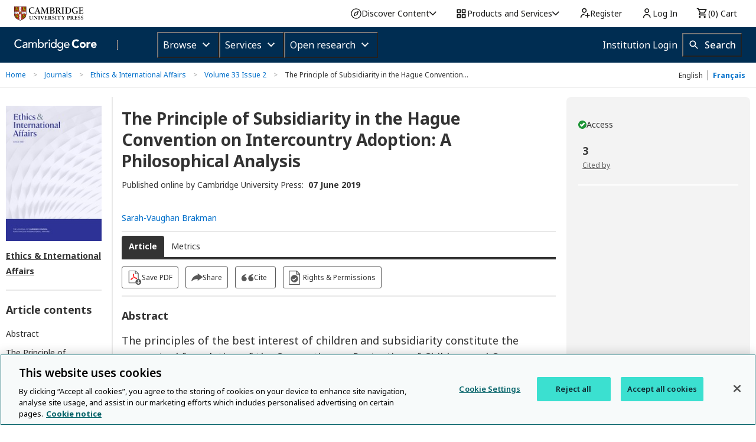

--- FILE ---
content_type: image/svg+xml
request_url: https://www.cambridge.org/core/page-component/img/rights-icon.d4a677c.svg
body_size: 340
content:
<?xml version="1.0" encoding="UTF-8"?>
<svg width="19px" height="24px" viewBox="0 0 19 24" version="1.1" xmlns="http://www.w3.org/2000/svg" xmlns:xlink="http://www.w3.org/1999/xlink">
    <!-- Generator: sketchtool 64 (101010) - https://sketch.com -->
    <title>3ECBBF50-FD08-412A-943D-2CFC5E025A16</title>
    <desc>Created with sketchtool.</desc>
    <g id="Stylesheet" stroke="none" stroke-width="1" fill="none" fill-rule="evenodd">
        <g transform="translate(-926.000000, -668.000000)" id="BUTTONS">
            <g transform="translate(100.000000, 597.000000)">
                <g id="BTN-/-RIGHTS" transform="translate(816.000000, 65.000000)">
                    <g id="ICON-/-Rights" transform="translate(10.000000, 6.000000)">
                        <path d="M13.5752841,0 L1.34943182,0 C0.59375,0 0,0.586666667 0,1.33333333 L0,22.6666667 C0,23.4133333 0.620738636,24 1.34943182,24 L17.6505682,24 C18.40625,24 19,23.3866667 19,22.6666667 L19,5.36 L13.5752841,0 Z M13.5752841,1.89333333 L17.0838068,5.36 L13.5752841,5.36 L13.5752841,1.89333333 Z M1.34943182,22.6666667 L1.34943182,1.33333333 L12.1988636,1.33333333 L12.1988636,5.36 C12.1988636,6.10666667 12.7926136,6.69333333 13.5482955,6.69333333 L17.6235795,6.69333333 L17.6505682,22.6666667 L1.34943182,22.6666667 Z" id="Shape" fill="#595959" fill-rule="nonzero"></path>
                        <circle id="Oval" stroke="#595959" stroke-width="1.5" fill="#595959" cx="9.5" cy="13.5355339" r="5.5"></circle>
                        <polyline id="Path-2" stroke="#FFFFFF" stroke-width="1.5" transform="translate(9.500000, 13.035534) rotate(45.000000) translate(-9.500000, -13.035534) " points="8 16.0355339 11 16.0355339 11 10.0355339"></polyline>
                    </g>
                </g>
            </g>
        </g>
    </g>
</svg>

--- FILE ---
content_type: application/javascript; charset=UTF-8
request_url: https://www.cambridge.org/cdn-cgi/challenge-platform/scripts/jsd/main.js
body_size: 4511
content:
window._cf_chl_opt={VnHPF6:'b'};~function(v,O,d,N,Q,a,A,e){v=V,function(h,z,Sy,o,k,D){for(Sy={h:323,z:317,k:290,D:300,i:292,W:332,Z:340,Y:311,I:356,P:337},o=V,k=h();!![];)try{if(D=-parseInt(o(Sy.h))/1+-parseInt(o(Sy.z))/2+-parseInt(o(Sy.k))/3+parseInt(o(Sy.D))/4*(-parseInt(o(Sy.i))/5)+parseInt(o(Sy.W))/6*(parseInt(o(Sy.Z))/7)+parseInt(o(Sy.Y))/8+parseInt(o(Sy.I))/9*(-parseInt(o(Sy.P))/10),D===z)break;else k.push(k.shift())}catch(i){k.push(k.shift())}}(S,579110),O=this||self,d=O[v(277)],N={},N[v(335)]='o',N[v(324)]='s',N[v(326)]='u',N[v(252)]='z',N[v(353)]='n',N[v(279)]='I',N[v(325)]='b',Q=N,O[v(247)]=function(h,z,D,i,SI,SY,SZ,SV,Z,Y,I,P,g,T){if(SI={h:349,z:267,k:333,D:361,i:270,W:265,Z:291,Y:343,I:358,P:331,g:294},SY={h:360,z:358,k:280},SZ={h:261,z:255,k:339,D:273},SV=v,z===null||z===void 0)return i;for(Z=x(z),h[SV(SI.h)][SV(SI.z)]&&(Z=Z[SV(SI.k)](h[SV(SI.h)][SV(SI.z)](z))),Z=h[SV(SI.D)][SV(SI.i)]&&h[SV(SI.W)]?h[SV(SI.D)][SV(SI.i)](new h[(SV(SI.W))](Z)):function(K,Sh,G){for(Sh=SV,K[Sh(SY.h)](),G=0;G<K[Sh(SY.z)];K[G]===K[G+1]?K[Sh(SY.k)](G+1,1):G+=1);return K}(Z),Y='nAsAaAb'.split('A'),Y=Y[SV(SI.Z)][SV(SI.Y)](Y),I=0;I<Z[SV(SI.I)];P=Z[I],g=j(h,z,P),Y(g)?(T='s'===g&&!h[SV(SI.P)](z[P]),SV(SI.g)===D+P?W(D+P,g):T||W(D+P,z[P])):W(D+P,g),I++);return i;function W(K,G,SS){SS=V,Object[SS(SZ.h)][SS(SZ.z)][SS(SZ.k)](i,G)||(i[G]=[]),i[G][SS(SZ.D)](K)}},a=v(246)[v(289)](';'),A=a[v(291)][v(343)](a),O[v(268)]=function(h,z,Sg,Sz,k,D,i,W){for(Sg={h:272,z:358,k:358,D:320,i:273,W:293},Sz=v,k=Object[Sz(Sg.h)](z),D=0;D<k[Sz(Sg.z)];D++)if(i=k[D],i==='f'&&(i='N'),h[i]){for(W=0;W<z[k[D]][Sz(Sg.k)];-1===h[i][Sz(Sg.D)](z[k[D]][W])&&(A(z[k[D]][W])||h[i][Sz(Sg.i)]('o.'+z[k[D]][W])),W++);}else h[i]=z[k[D]][Sz(Sg.W)](function(Z){return'o.'+Z})},e=function(SR,Sm,SB,SG,Sl,z,k,D){return SR={h:259,z:258},Sm={h:310,z:273,k:310,D:310,i:310,W:350,Z:315,Y:315,I:310},SB={h:358},SG={h:358,z:315,k:261,D:255,i:339,W:261,Z:255,Y:339,I:287,P:273,g:273,T:273,K:310,G:273,U:310,B:261,m:255,R:339,f:287,M:273,H:287,s:310,F:273,L:350},Sl=v,z=String[Sl(SR.h)],k={'h':function(i,ST){return ST={h:321,z:315},i==null?'':k.g(i,6,function(W,SO){return SO=V,SO(ST.h)[SO(ST.z)](W)})},'g':function(i,W,Z,Sd,Y,I,P,T,K,G,U,B,R,M,H,s,F,L){if(Sd=Sl,i==null)return'';for(I={},P={},T='',K=2,G=3,U=2,B=[],R=0,M=0,H=0;H<i[Sd(SG.h)];H+=1)if(s=i[Sd(SG.z)](H),Object[Sd(SG.k)][Sd(SG.D)][Sd(SG.i)](I,s)||(I[s]=G++,P[s]=!0),F=T+s,Object[Sd(SG.W)][Sd(SG.Z)][Sd(SG.Y)](I,F))T=F;else{if(Object[Sd(SG.k)][Sd(SG.Z)][Sd(SG.Y)](P,T)){if(256>T[Sd(SG.I)](0)){for(Y=0;Y<U;R<<=1,M==W-1?(M=0,B[Sd(SG.P)](Z(R)),R=0):M++,Y++);for(L=T[Sd(SG.I)](0),Y=0;8>Y;R=R<<1|L&1,M==W-1?(M=0,B[Sd(SG.g)](Z(R)),R=0):M++,L>>=1,Y++);}else{for(L=1,Y=0;Y<U;R=L|R<<1,W-1==M?(M=0,B[Sd(SG.g)](Z(R)),R=0):M++,L=0,Y++);for(L=T[Sd(SG.I)](0),Y=0;16>Y;R=1&L|R<<1.47,M==W-1?(M=0,B[Sd(SG.T)](Z(R)),R=0):M++,L>>=1,Y++);}K--,K==0&&(K=Math[Sd(SG.K)](2,U),U++),delete P[T]}else for(L=I[T],Y=0;Y<U;R=L&1.34|R<<1.85,M==W-1?(M=0,B[Sd(SG.G)](Z(R)),R=0):M++,L>>=1,Y++);T=(K--,0==K&&(K=Math[Sd(SG.U)](2,U),U++),I[F]=G++,String(s))}if(T!==''){if(Object[Sd(SG.B)][Sd(SG.m)][Sd(SG.R)](P,T)){if(256>T[Sd(SG.I)](0)){for(Y=0;Y<U;R<<=1,W-1==M?(M=0,B[Sd(SG.g)](Z(R)),R=0):M++,Y++);for(L=T[Sd(SG.f)](0),Y=0;8>Y;R=R<<1.01|L&1.38,M==W-1?(M=0,B[Sd(SG.T)](Z(R)),R=0):M++,L>>=1,Y++);}else{for(L=1,Y=0;Y<U;R=L|R<<1.79,M==W-1?(M=0,B[Sd(SG.M)](Z(R)),R=0):M++,L=0,Y++);for(L=T[Sd(SG.H)](0),Y=0;16>Y;R=R<<1.1|L&1,M==W-1?(M=0,B[Sd(SG.M)](Z(R)),R=0):M++,L>>=1,Y++);}K--,K==0&&(K=Math[Sd(SG.s)](2,U),U++),delete P[T]}else for(L=I[T],Y=0;Y<U;R=R<<1|1.51&L,W-1==M?(M=0,B[Sd(SG.G)](Z(R)),R=0):M++,L>>=1,Y++);K--,K==0&&U++}for(L=2,Y=0;Y<U;R=1.3&L|R<<1,M==W-1?(M=0,B[Sd(SG.F)](Z(R)),R=0):M++,L>>=1,Y++);for(;;)if(R<<=1,M==W-1){B[Sd(SG.M)](Z(R));break}else M++;return B[Sd(SG.L)]('')},'j':function(i,SU,Sr){return SU={h:287},Sr=Sl,null==i?'':''==i?null:k.i(i[Sr(SB.h)],32768,function(W,Sn){return Sn=Sr,i[Sn(SU.h)](W)})},'i':function(i,W,Z,SJ,Y,I,P,T,K,G,U,B,R,M,H,s,L,F){for(SJ=Sl,Y=[],I=4,P=4,T=3,K=[],B=Z(0),R=W,M=1,G=0;3>G;Y[G]=G,G+=1);for(H=0,s=Math[SJ(Sm.h)](2,2),U=1;U!=s;F=B&R,R>>=1,R==0&&(R=W,B=Z(M++)),H|=(0<F?1:0)*U,U<<=1);switch(H){case 0:for(H=0,s=Math[SJ(Sm.h)](2,8),U=1;U!=s;F=B&R,R>>=1,R==0&&(R=W,B=Z(M++)),H|=(0<F?1:0)*U,U<<=1);L=z(H);break;case 1:for(H=0,s=Math[SJ(Sm.h)](2,16),U=1;U!=s;F=R&B,R>>=1,0==R&&(R=W,B=Z(M++)),H|=(0<F?1:0)*U,U<<=1);L=z(H);break;case 2:return''}for(G=Y[3]=L,K[SJ(Sm.z)](L);;){if(M>i)return'';for(H=0,s=Math[SJ(Sm.k)](2,T),U=1;s!=U;F=R&B,R>>=1,0==R&&(R=W,B=Z(M++)),H|=(0<F?1:0)*U,U<<=1);switch(L=H){case 0:for(H=0,s=Math[SJ(Sm.D)](2,8),U=1;s!=U;F=B&R,R>>=1,0==R&&(R=W,B=Z(M++)),H|=U*(0<F?1:0),U<<=1);Y[P++]=z(H),L=P-1,I--;break;case 1:for(H=0,s=Math[SJ(Sm.i)](2,16),U=1;U!=s;F=R&B,R>>=1,0==R&&(R=W,B=Z(M++)),H|=U*(0<F?1:0),U<<=1);Y[P++]=z(H),L=P-1,I--;break;case 2:return K[SJ(Sm.W)]('')}if(0==I&&(I=Math[SJ(Sm.i)](2,T),T++),Y[L])L=Y[L];else if(P===L)L=G+G[SJ(Sm.Z)](0);else return null;K[SJ(Sm.z)](L),Y[P++]=G+L[SJ(Sm.Y)](0),I--,G=L,I==0&&(I=Math[SJ(Sm.I)](2,T),T++)}}},D={},D[Sl(SR.z)]=k.h,D}(),E();function X(h,z,Sb,St,SA,Sa,S2,k,D){Sb={h:281,z:338,k:282,D:345,i:284,W:355,Z:344,Y:301,I:249,P:328,g:304,T:346,K:253,G:352,U:258,B:359},St={h:275},SA={h:296,z:308,k:297,D:296},Sa={h:328},S2=v,k=O[S2(Sb.h)],D=new O[(S2(Sb.z))](),D[S2(Sb.k)](S2(Sb.D),S2(Sb.i)+O[S2(Sb.W)][S2(Sb.Z)]+S2(Sb.Y)+k.r),k[S2(Sb.I)]&&(D[S2(Sb.P)]=5e3,D[S2(Sb.g)]=function(S3){S3=S2,z(S3(Sa.h))}),D[S2(Sb.T)]=function(S4){S4=S2,D[S4(SA.h)]>=200&&D[S4(SA.h)]<300?z(S4(SA.z)):z(S4(SA.k)+D[S4(SA.D)])},D[S2(Sb.K)]=function(S5){S5=S2,z(S5(St.h))},D[S2(Sb.G)](e[S2(Sb.U)](JSON[S2(Sb.B)](h)))}function E(SH,SM,Sq,SX,h,z,k,D,i){if(SH={h:281,z:249,k:299,D:245,i:286,W:286,Z:278,Y:288},SM={h:299,z:245,k:288},Sq={h:318},SX=v,h=O[SX(SH.h)],!h)return;if(!J())return;(z=![],k=h[SX(SH.z)]===!![],D=function(Sc,W){if(Sc=SX,!z){if(z=!![],!J())return;W=b(),X(W.r,function(Z){C(h,Z)}),W.e&&c(Sc(Sq.h),W.e)}},d[SX(SH.k)]!==SX(SH.D))?D():O[SX(SH.i)]?d[SX(SH.W)](SX(SH.Z),D):(i=d[SX(SH.Y)]||function(){},d[SX(SH.Y)]=function(SN){SN=SX,i(),d[SN(SM.h)]!==SN(SM.z)&&(d[SN(SM.k)]=i,D())})}function S(SF){return SF='chlApiSitekey,_cf_chl_opt,36mihfnz,now,length,stringify,sort,Array,display: none,loading,_cf_chl_opt;WVJdi2;tGfE6;eHFr4;rZpcH7;DMab5;uBWD2;TZOO6;NFIEc5;SBead5;rNss8;ssnu4;WlNXb1;QNPd6;BAnB4;Jxahl3;fLDZ5;fAvt5,BAnB4,createElement,api,detail,errorInfoObject,symbol,onerror,toString,hasOwnProperty,chctx,contentWindow,ZoQUBjVLkl,fromCharCode,appendChild,prototype,mAxV0,catch,random,Set,clientInformation,getOwnPropertyNames,Jxahl3,NUDr6,from,function,keys,push,chlApiRumWidgetAgeMs,xhr-error,Function,document,DOMContentLoaded,bigint,splice,__CF$cv$params,open,sid,/cdn-cgi/challenge-platform/h/,parent,addEventListener,charCodeAt,onreadystatechange,split,31431GdjHMi,includes,5sdMMwk,map,d.cookie,postMessage,status,http-code:,floor,readyState,3315476lvdvdS,/jsd/oneshot/13c98df4ef2d/0.38538761425101736:1764241853:npttsUnC77REXhCV0FdBCU5MOQkeYfVTy5MoTsX3fbc/,[native code],contentDocument,ontimeout,msg,iframe,/invisible/jsd,success,navigator,pow,6297264hhMBaC,source,getPrototypeOf,cloudflare-invisible,charAt,removeChild,516786WeIirs,error on cf_chl_props,chlApiClientVersion,indexOf,lrbJy$OTCX2sYnEtwNhpG3eLk+Dv47BdK0HamZqj5PRWioF8VuxIgcQMUAz-1S96f,wfJU3,3111yIIBxv,string,boolean,undefined,style,timeout,BHcSU3,isArray,isNaN,110730aGFaAI,concat,/b/ov1/0.38538761425101736:1764241853:npttsUnC77REXhCV0FdBCU5MOQkeYfVTy5MoTsX3fbc/,object,tabIndex,74870zhBZDx,XMLHttpRequest,call,350vzwDiU,chlApiUrl,body,bind,VnHPF6,POST,onload,event,error,Object,join,jsd,send,number'.split(','),S=function(){return SF},S()}function C(k,D,Ss,SQ,i,W,Z){if(Ss={h:314,z:249,k:308,D:312,i:283,W:347,Z:285,Y:295,I:312,P:283,g:348,T:250,K:285},SQ=v,i=SQ(Ss.h),!k[SQ(Ss.z)])return;D===SQ(Ss.k)?(W={},W[SQ(Ss.D)]=i,W[SQ(Ss.i)]=k.r,W[SQ(Ss.W)]=SQ(Ss.k),O[SQ(Ss.Z)][SQ(Ss.Y)](W,'*')):(Z={},Z[SQ(Ss.I)]=i,Z[SQ(Ss.P)]=k.r,Z[SQ(Ss.W)]=SQ(Ss.g),Z[SQ(Ss.T)]=D,O[SQ(Ss.K)][SQ(Ss.Y)](Z,'*'))}function n(h,Sj,S0){return Sj={h:264},S0=v,Math[S0(Sj.h)]()<h}function V(h,z,k){return k=S(),V=function(l,O,d){return l=l-244,d=k[l],d},V(h,z)}function x(h,SW,S9,z){for(SW={h:333,z:272,k:313},S9=v,z=[];null!==h;z=z[S9(SW.h)](Object[S9(SW.z)](h)),h=Object[S9(SW.k)](h));return z}function b(Su,Sk,k,D,i,W,Z){Sk=(Su={h:248,z:306,k:327,D:244,i:336,W:342,Z:260,Y:257,I:266,P:309,g:303,T:316},v);try{return k=d[Sk(Su.h)](Sk(Su.z)),k[Sk(Su.k)]=Sk(Su.D),k[Sk(Su.i)]='-1',d[Sk(Su.W)][Sk(Su.Z)](k),D=k[Sk(Su.Y)],i={},i=BAnB4(D,D,'',i),i=BAnB4(D,D[Sk(Su.I)]||D[Sk(Su.P)],'n.',i),i=BAnB4(D,k[Sk(Su.g)],'d.',i),d[Sk(Su.W)][Sk(Su.T)](k),W={},W.r=i,W.e=null,W}catch(Y){return Z={},Z.r={},Z.e=Y,Z}}function y(h,z,SC,S7){return SC={h:276,z:261,k:254,D:339,i:320,W:302},S7=v,z instanceof h[S7(SC.h)]&&0<h[S7(SC.h)][S7(SC.z)][S7(SC.k)][S7(SC.D)](z)[S7(SC.i)](S7(SC.W))}function j(h,z,k,Si,S8,D){S8=(Si={h:263,z:361,k:330,D:361,i:271},v);try{return z[k][S8(Si.h)](function(){}),'p'}catch(i){}try{if(z[k]==null)return void 0===z[k]?'u':'x'}catch(W){return'i'}return h[S8(Si.z)][S8(Si.k)](z[k])?'a':z[k]===h[S8(Si.D)]?'p5':!0===z[k]?'T':z[k]===!1?'F':(D=typeof z[k],S8(Si.i)==D?y(h,z[k])?'N':'f':Q[D]||'?')}function c(D,i,SE,S6,W,Z,Y,I,P,g,T,K){if(SE={h:305,z:348,k:281,D:284,i:355,W:344,Z:334,Y:307,I:338,P:282,g:345,T:328,K:304,G:354,U:355,B:322,m:341,R:355,f:269,M:274,H:329,s:319,F:262,L:251,SC:256,SD:312,Si:351,SW:352,SZ:258},S6=v,!n(.01))return![];Z=(W={},W[S6(SE.h)]=D,W[S6(SE.z)]=i,W);try{Y=O[S6(SE.k)],I=S6(SE.D)+O[S6(SE.i)][S6(SE.W)]+S6(SE.Z)+Y.r+S6(SE.Y),P=new O[(S6(SE.I))](),P[S6(SE.P)](S6(SE.g),I),P[S6(SE.T)]=2500,P[S6(SE.K)]=function(){},g={},g[S6(SE.G)]=O[S6(SE.U)][S6(SE.B)],g[S6(SE.m)]=O[S6(SE.R)][S6(SE.f)],g[S6(SE.M)]=O[S6(SE.i)][S6(SE.H)],g[S6(SE.s)]=O[S6(SE.i)][S6(SE.F)],T=g,K={},K[S6(SE.L)]=Z,K[S6(SE.SC)]=T,K[S6(SE.SD)]=S6(SE.Si),P[S6(SE.SW)](e[S6(SE.SZ)](K))}catch(G){}}function J(Sx,S1,h,z,k,D){return Sx={h:281,z:298,k:357},S1=v,h=O[S1(Sx.h)],z=3600,k=Math[S1(Sx.z)](+atob(h.t)),D=Math[S1(Sx.z)](Date[S1(Sx.k)]()/1e3),D-k>z?![]:!![]}}()

--- FILE ---
content_type: image/svg+xml
request_url: https://www.cambridge.org/core/page-component/img/save-pdf-icon.080470e.svg
body_size: 1550
content:
<?xml version="1.0" encoding="UTF-8"?>
<svg width="24px" height="27px" viewBox="-1 -1 25 28" version="1.1" xmlns="http://www.w3.org/2000/svg" xmlns:xlink="http://www.w3.org/1999/xlink">
    <!-- Generator: sketchtool 64 (101010) - https://sketch.com -->
    <title>86478C83-66CF-45D6-9D08-B2C16695D754</title>
    <desc>Created with sketchtool.</desc>
    <g id="Stylesheet" stroke="none" stroke-width="1" fill="none" fill-rule="evenodd">
        <g transform="translate(-392.000000, -668.000000)" id="BUTTONS">
            <g transform="translate(100.000000, 597.000000)">
                <g id="BTN-/-DOWNLOAD" transform="translate(282.000000, 65.000000)">
                    <g id="PDF-icon" transform="translate(10.000000, 6.000000)">
                        <path d="M12.0100567,13.0542863 C11.5109269,12.5018395 11.0380672,11.8967788 10.5914774,11.344332 C10.3813175,11.0812622 10.1974275,10.8444993 10.0135376,10.6077364 L9.98726764,10.5814294 C10.2499675,9.81852674 10.4075874,9.16085204 10.4601274,8.68732625 C10.5389374,7.47720481 10.4075874,6.68799517 10.0398076,6.29339035 C9.80337773,6.03032047 9.40932791,5.92509252 9.06781807,6.05662746 C8.80511819,6.13554842 8.48987833,6.37231131 8.27971843,6.95106505 C7.99074856,7.84550264 8.1220985,9.39761493 8.96273812,10.7129643 C8.59495829,11.6600159 8.09582852,12.7649094 7.51788878,13.8171889 C6.44081928,14.1854867 5.60017967,14.6853195 4.96969996,15.2903802 C4.15533034,16.0795899 3.84009048,16.8424925 4.07652038,17.4212463 C4.20787031,17.7632371 4.54938016,18 4.96969996,18 C5.25866983,18 5.57390968,17.894772 5.86287955,17.7106231 C6.6247092,17.2107904 7.62296873,15.5534501 8.14836849,14.6063986 C9.25170798,14.2644077 10.3287775,14.1328728 10.8804472,14.0802588 C11.1431471,14.0539518 11.379577,14.0276448 11.6160069,14.0276448 C12.5879964,15.0536173 13.3760961,15.5797571 14.1116557,15.711292 C14.2692757,15.737599 14.4006256,15.763906 14.5582455,15.763906 C15.1624552,15.763906 15.635315,15.5271431 15.8717449,15.1325383 C16.0556348,14.8431614 16.0293648,14.4748636 15.8717449,14.1591798 C15.4776951,13.4488911 14.2430057,13.0805932 12.4303765,13.0805932 C12.2727566,13.0542863 12.1414066,13.0542863 12.0100567,13.0542863 Z M5.36374978,16.9214135 C5.23239984,17.0266414 5.07477991,17.0792554 4.96969996,17.0792554 C4.94342997,17.0792554 4.94342997,17.0792554 4.91715999,17.0792554 C4.89089,17.0003345 4.96969996,16.5794226 5.60017967,15.9743619 C5.88914954,15.6849851 6.28319935,15.4219152 6.72978915,15.1588453 C6.1781194,16.0795899 5.65271965,16.7372646 5.36374978,16.9214135 Z M9.14662803,7.24044192 C9.22543799,7.02998601 9.30424796,6.95106505 9.35678793,6.92475806 C9.35678793,6.92475806 9.35678793,6.92475806 9.35678793,6.92475806 C9.40932791,6.97737204 9.61948781,7.29305589 9.51440786,8.60840529 C9.48813787,8.84516818 9.4355979,9.13454505 9.35678793,9.47653589 C9.04154808,8.68732625 8.96273812,7.81919565 9.14662803,7.24044192 Z M10.8016373,13.1332072 C10.3025075,13.1858212 9.56694784,13.2647422 8.72630822,13.4751981 C9.04154808,12.8175234 9.35678793,12.1861557 9.59321782,11.5810949 C9.67202779,11.6863229 9.77710774,11.7915508 9.8559177,11.9230858 C10.1448876,12.2913836 10.4863974,12.7386024 10.8541772,13.1332072 L10.8016373,13.1332072 Z M15.0573753,14.5800916 C15.0836453,14.6063986 15.0836453,14.6063986 15.0573753,14.6327055 C15.0311053,14.7116265 14.8472154,14.8168545 14.5319755,14.8168545 C14.4531656,14.8168545 14.3480856,14.8168545 14.2692757,14.7905475 C13.9014958,14.7116265 13.454906,14.4485566 12.9295063,14.0013378 C14.3480856,14.0539518 14.9260254,14.3959426 15.0573753,14.5800916 Z" id="Shape" fill="#FF0000" fill-rule="nonzero"></path>
                        <path d="M13.5752841,0 L1.34943182,0 C0.59375,0 0,0.586666667 0,1.33333333 L0,22.6666667 C0,23.4133333 0.620738636,24 1.34943182,24 L17.6505682,24 C18.40625,24 19,23.3866667 19,22.6666667 L19,5.36 L13.5752841,0 Z M13.5752841,1.89333333 L17.0838068,5.36 L13.5752841,5.36 L13.5752841,1.89333333 Z M1.34943182,22.6666667 L1.34943182,1.33333333 L12.1988636,1.33333333 L12.1988636,5.36 C12.1988636,6.10666667 12.7926136,6.69333333 13.5482955,6.69333333 L17.6235795,6.69333333 L17.6505682,22.6666667 L1.34943182,22.6666667 Z" id="Shape" fill="#595959" fill-rule="nonzero"></path>
                        <circle id="Oval" fill="#595959" cx="18.5" cy="21.5" r="5.5"></circle>
                        <polygon id="Fill-4" fill="#FFFFFF" points="22 21.9856665 21.3555374 21.3385646 18.9558648 23.7475413 18.9558648 18 18.0441352 18 18.0441352 23.7475413 15.6444626 21.3385646 15 21.9856665 18.5 25.5"></polygon>
                    </g>
                </g>
            </g>
        </g>
    </g>
</svg>

--- FILE ---
content_type: image/svg+xml
request_url: https://www.cambridge.org/core/page-component/img/google-drive-icon.a50193b.svg
body_size: 27
content:
<?xml version="1.0" encoding="UTF-8"?>
<svg width="34px" height="34px" viewBox="0 0 34 34" version="1.1" xmlns="http://www.w3.org/2000/svg" xmlns:xlink="http://www.w3.org/1999/xlink">
    <title>7938129F-4B2C-4A92-94CA-7F800692E4C2</title>
    <g id="Stylesheet" stroke="none" stroke-width="1" fill="none" fill-rule="evenodd">
        <g transform="translate(-1174.000000, -796.000000)" id="BUTTONS">
            <g transform="translate(100.000000, 597.000000)">
                <g id="Google-Drive-icon" transform="translate(1075.000000, 200.000000)">
                    <circle id="Oval" stroke="#595959" cx="16" cy="16" r="16"></circle>
                    <path d="M12.8518394,6 L19.240753,18.6315789 L25.5370016,18.6315789 L19.148088,6 L12.8518394,6 Z M6,19.6842105 L9.14814243,26 L15.2592061,13.8947368 L12.0185076,7.57894737 L6,19.6842105 Z M13.8703198,19.6842105 L10.7222136,26 L22.8517849,26 L26,19.6842105 L13.8703198,19.6842105 Z" id="Fill-1" fill="#595959"></path>
                </g>
            </g>
        </g>
    </g>
</svg>

--- FILE ---
content_type: image/svg+xml
request_url: https://www.cambridge.org/core/page-component/img/dropbox-icon.3d57046.svg
body_size: 132
content:
<?xml version="1.0" encoding="UTF-8"?>
<svg width="34px" height="34px" viewBox="0 0 34 34" version="1.1" xmlns="http://www.w3.org/2000/svg" xmlns:xlink="http://www.w3.org/1999/xlink">
    <title>600CE05C-914F-45CF-A397-E5E6C1A72E10</title>
    <g id="Stylesheet" stroke="none" stroke-width="1" fill="none" fill-rule="evenodd">
        <g transform="translate(-1130.000000, -796.000000)" id="BUTTONS">
            <g transform="translate(100.000000, 597.000000)">
                <g id="Dropbox-icon" transform="translate(1031.000000, 200.000000)">
                    <circle id="Oval" stroke="#595959" cx="16" cy="16" r="16"></circle>
                    <path d="M16.0132946,18.6511508 L20.5549528,22.4198056 L22.4982149,21.1510765 L22.4982149,22.5733099 L16.0132946,26.4623643 L9.52816336,22.5733099 L9.52816336,21.1510765 L11.4716363,22.4198056 L16.0132946,18.6511508 Z M9.47485861,13.8086411 L15.9998419,17.8379158 L11.4716785,21.6177461 L5.00004217,17.3923741 L9.47485861,13.8086411 Z M22.5251836,13.8086833 L27,17.3924162 L20.5283637,21.6177883 L15.9997786,17.837958 L22.5251836,13.8086833 Z M11.4716363,6 L15.9997997,9.77961948 L9.47481643,13.8086833 L5,10.2253721 L11.4716363,6 Z M20.5283004,6 L26.9999367,10.2253721 L22.5251203,13.8086833 L15.9997153,9.77961948 L20.5283004,6 Z" id="Combined-Shape" fill="#595959"></path>
                </g>
            </g>
        </g>
    </g>
</svg>